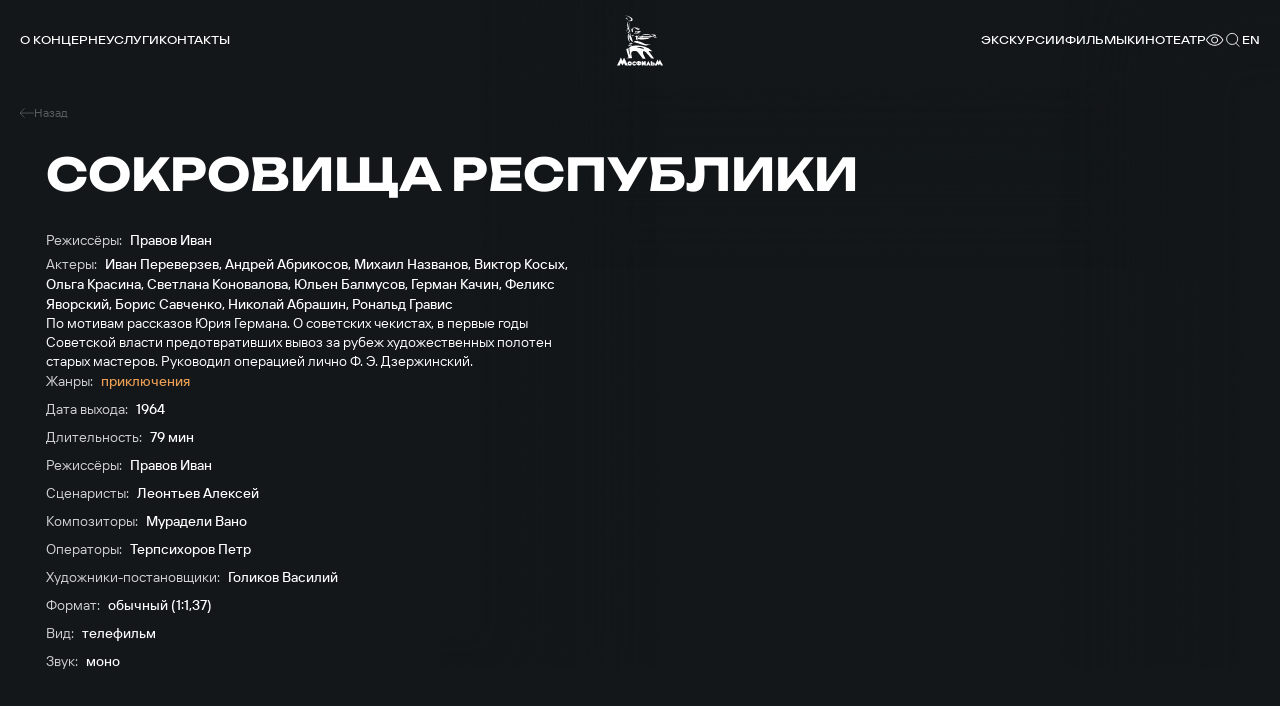

--- FILE ---
content_type: text/html; charset=UTF-8
request_url: https://www.mosfilm.ru/cinema/films/sokrovishcha-respubliki/
body_size: 15401
content:
<!doctype html>
<html lang="ru">
<head>
    
            <script src='https://cdnjs.cloudflare.com/ajax/libs/bowser/2.11.0/es5.js'></script>
            <script>
                try {
                    window.addEventListener('load', () => {
                        if (navigator.userAgent.indexOf('compatible') !== -1) {
                            document.documentElement.setAttribute('class', 'invalid-browser');
                        }
                        
                        var browser = bowser.getParser(window.navigator.userAgent);
                        
                        var isValidBrowser = browser.satisfies({
                            ie: '>11',
                            opera: '>=102',
                            chrome: '>=109',
                            edge: '>=116',
                            firefox: '>=117',
                            safari: '>=14.1',
                        })
                        
                        if (isValidBrowser === false) {
                            document.documentElement.setAttribute('class', 'invalid-browser');
                        }
                    })
                } catch (error) {
                    document.documentElement.setAttribute('class', 'invalid-browser');
                }
            </script>
            <meta http-equiv="Content-Type" content="text/html; charset=UTF-8" />
<meta name="keywords" content="смотреть фильмы онлайн, смотреть бесплатно, фильмы онлайн, фильмы Мосфильма, смотреть Мосфильм" />
<meta name="description" content="В онлайн-кинотеатре &quot;Мосфильма&quot; доступен бесплатный просмотр всех фильмов киностудии" />
<link href="/bitrix/cache/css/s1/main/template_ba811dec3685bce45aa8191bc23ee8a2/template_ba811dec3685bce45aa8191bc23ee8a2_v1.css?1751506329761957" type="text/css"  data-template-style="true" rel="stylesheet" />
<script defer="defer" src=></script>
<script defer="defer" src="https://smartcaptcha.yandexcloud.net/captcha.js?render=onload&amp;onload=onloadFunction" defer="defer"></script>
<script defer="defer" src=/local/templates/main/js/runtime.d1a82e64b778735b890a.js></script>
<script defer="defer" src=/local/templates/main/js/vendors.e5f635dadf27b2b8c083.js></script>
<script defer="defer" src=/local/templates/main/js/common.6d7b42fb6681d2ea404a.js></script>



<script type="text/javascript">var _ba = _ba || []; _ba.push(["aid", "bc5fb72b2d777f1124865300b08b9f9d"]); _ba.push(["host", "www.mosfilm.ru"]); (function() {var ba = document.createElement("script"); ba.type = "text/javascript"; ba.async = true;ba.src = (document.location.protocol == "https:" ? "https://" : "http://") + "bitrix.info/ba.js";var s = document.getElementsByTagName("script")[0];s.parentNode.insertBefore(ba, s);})();</script>


        <title>Сокровища республики</title>
    
            <!-- Yandex.Metrika counter -->
            <script type="text/javascript" >
                (function(m,e,t,r,i,k,a){m[i]=m[i]||function(){(m[i].a=m[i].a||[]).push(arguments)};
                m[i].l=1*new Date();
                for (var j = 0; j < document.scripts.length; j++) {
                    if (document.scripts[j].src === r) { 
                        return; 
                    }
                }
                k=e.createElement(t),a=e.getElementsByTagName(t)[0],k.async=1,k.src=r,a.parentNode.insertBefore(k,a)})
                (window, document, "script", "https://mc.yandex.ru/metrika/tag.js", "ym");
                ym(42395024, "init", {
                        clickmap:true,
                        trackLinks:true,
                        accurateTrackBounce:true,
                        webvisor:true,
                });
            </script>
            <noscript><div><img src="https://mc.yandex.ru/watch/42395024" style="position:absolute; left:-9999px;" alt="" /></div></noscript>
            <!-- /Yandex.Metrika counter -->
            <link rel="icon" href="/local/templates/main/favicon.ico" type="image/x-icon">
    <meta charset="UTF-8"/>
    <meta name="viewport" content="width=device-width,initial-scale=1"/>
</head>
<body data-barba="wrapper"
>
<header class="header"><nav class="header-nav header__nav"><div class="header-nav__item"><a href="/about/" class="menu header-nav__link">О концерне<svg focusable="false" class="header-nav__link-arrow"><use xlink:href="#arrow"></use></svg></a><div class="header-nav__item-sublinks header-nav__sublinks"><a href="/about/director/" class="t-4_m header-nav__link">Генеральный директор</a><a href="/about/history/" class="t-4_m header-nav__link">История</a><a href="/about/news/" class="t-4_m header-nav__link">Новости</a><a href="/about/press-service/" class="t-4_m header-nav__link">Пресс-служба</a><a href="/about/editorial/" class="t-4_m header-nav__link">Редакция</a><a href="/about/procurement/" class="t-4_m header-nav__link">Закупки</a><a href="/about/courses/" class="t-4_m header-nav__link">Курсы</a><a href="/about/career/" class="t-4_m header-nav__link">Вакансии</a></div></div><div class="header-nav__item"><a href="/services/" class="menu header-nav__link">Услуги</a></div><div class="header-nav__item"><a href="/contacts/" class="menu header-nav__link">Контакты</a></div></nav><button aria-label="меню" class="header__btn-menu"></button><a href="/" aria-label="логотип" class="header__logo"><svg focusable="false"><use xlink:href="#logo-new"></use></svg></a><div class="header__right"><nav class="header-nav header__nav-right"><div class="header-nav__item"><a href="/excursions/" class="menu header-nav__link">Экскурсии</a></div><div class="header-nav__item"><a href="/cinema/" class="menu header-nav__link">Фильмы</a></div><div class="header-nav__item"><a href="https://centerkino.mosfilm.ru/" target="_blank" class="menu header-nav__link">Кинотеатр</a></div></nav><div class="header__icons"><div class="header__themes header__icon" data-btn-modal="modalTheme"><svg focusable="false"><use xlink:href="#eye"></use></svg></div><div class="search header__search header__icon" data-component="search" data-btn-modal="modalSearch"><div class="search__icon"><svg focusable="false"><use xlink:href="#search"></use></svg></div></div><div class="lang menu header__lang header__icon" data-component="lang"><a href="#" data-locale="en" data-barba-prevent="data-barba-prevent" class="lang__link">en</a></div></div></div><div id="modalSearch" class="modal-search" data-init="data-init"><div class="modal-search__button" data-btn-hide="data-btn-hide"></div><div class="modal-search__wrapper"><form class="search-input" action="/search/" data-component-code="modalSearch"><div class="search-input__wrapper"><button type="submit" class="search-input__btn"><svg focusable="false"><use xlink:href="#search"></use></svg></button><input name="search" placeholder="Название фильма или имя актера" class="search-input__input" /><button type="button" disabled="disabled" class="search-input__clear"></button></div></form><div class="search-result modal-search__result"><div class="search-result__wrapper"><div class="search-result__error hide"><p class="t-4_m">Ничего не найдено</p><p class="t-4_m">Пожалуйста, измените текст</p></div></div></div></div></div><div id="modalTheme" class="modal-theme" data-init="data-init"><div class="modal-theme__button" data-btn-hide="data-btn-hide"></div><div class="modal-theme__wrapper"><div class="theme-panel modal-theme__panel" data-component="theme-panel"><div class="theme-panel__colors"><fieldset class="radio-group theme-panel__group" aria-labelledby="theme-color" data-theme-type="color"><div class="t-2_m radio-group__legend" id="theme-color">Цвет сайта</div><div class="radio-group__inputs"><div class="radio-group__input-wrapper"><label class="radio radio-group__input"><input type="radio" id="theme-color_standart" name="theme-color" value="standart" checked="" class="radio__input" /><span class="t-3 radio__label-text">Стандартный</span></label></div><div class="radio-group__input-wrapper"><label class="radio radio-group__input"><input type="radio" id="theme-color_contrast" name="theme-color" value="contrast" class="radio__input" /><span class="t-3 radio__label-text">Контрастный</span></label></div><div class="radio-group__input-wrapper"><label class="radio radio-group__input"><input type="radio" id="theme-color_inverse" name="theme-color" value="inverse" class="radio__input" /><span class="t-3 radio__label-text">Инверсия</span></label></div><div class="radio-group__input-wrapper"><label class="radio radio-group__input"><input type="radio" id="theme-color_blue" name="theme-color" value="blue" class="radio__input" /><span class="t-3 radio__label-text">Синий</span></label></div><div class="radio-group__input-wrapper"><label class="radio radio-group__input"><input type="radio" id="theme-color_brown" name="theme-color" value="brown" class="radio__input" /><span class="t-3 radio__label-text">Коричневый</span></label></div></div></fieldset></div><div class="theme-panel__typography"><fieldset class="radio-group theme-panel__group" aria-labelledby="theme-letter-spacing" data-theme-type="letterSpacing"><div class="t-2_m radio-group__legend" id="theme-letter-spacing">Расстояние между буквами</div><div class="radio-group__inputs"><div class="radio-group__input-wrapper"><label class="radio radio-group__input"><input type="radio" id="theme-letter-spacing_standart" name="theme-letter-spacing" value="standart" checked="" class="radio__input" /><span class="t-3 radio__label-text">Стандартное</span></label></div><div class="radio-group__input-wrapper"><label class="radio radio-group__input"><input type="radio" id="theme-letter-spacing_medium" name="theme-letter-spacing" value="medium" class="radio__input" /><span class="t-3 radio__label-text">Среднее</span></label></div><div class="radio-group__input-wrapper"><label class="radio radio-group__input"><input type="radio" id="theme-letter-spacing_stretch" name="theme-letter-spacing" value="stretch" class="radio__input" /><span class="t-3 radio__label-text">Большое</span></label></div></div></fieldset><fieldset class="radio-group theme-panel__group" aria-labelledby="theme-image-display" data-theme-type="imageDisplay"><div class="t-2_m radio-group__legend" id="theme-image-display">Изображения</div><div class="radio-group__inputs"><div class="radio-group__input-wrapper"><label class="radio radio-group__input"><input type="radio" id="theme-image-display_show" name="theme-image-display" value="show" checked="" class="radio__input" /><span class="t-3 radio__label-text">Показывать</span></label></div><div class="radio-group__input-wrapper"><label class="radio radio-group__input"><input type="radio" id="theme-image-display_hide" name="theme-image-display" value="hide" class="radio__input" /><span class="t-3 radio__label-text">Не показывать</span></label></div></div></fieldset><fieldset class="radio-group theme-panel__group" aria-labelledby="theme-font-family" data-theme-type="fontFamily"><div class="t-2_m radio-group__legend" id="theme-font-family">Шрифт</div><div class="radio-group__inputs"><div class="radio-group__input-wrapper"><label class="radio radio-group__input"><input type="radio" id="theme-font-family_sans-serif" name="theme-font-family" value="sans-serif" checked="" class="radio__input" /><span class="t-3 radio__label-text">Без засечек</span></label></div><div class="radio-group__input-wrapper"><label class="radio radio-group__input"><input type="radio" id="theme-letter-spacing_serif" name="theme-font-family" value="serif" class="radio__input" /><span class="t-3 radio__label-text">С засечками</span></label></div></div></fieldset><fieldset class="radio-group theme-panel__group" aria-labelledby="theme-font-size" data-theme-type="fontSize"><div class="t-2_m radio-group__legend" id="theme-font-size">Размер шрифта</div><div class="radio-group__inputs"><div class="radio-group__input-wrapper"><label class="radio radio-group__input"><input type="radio" id="theme-font-size_standart" name="theme-font-size" value="standart" checked="" class="radio__input" /><svg focusable="false" class="radio__label-icon"><use xlink:href="#letter-small"></use></svg></label></div><div class="radio-group__input-wrapper"><label class="radio radio-group__input"><input type="radio" id="theme-font-size_medium" name="theme-font-size" value="medium" class="radio__input" /><svg focusable="false" class="radio__label-icon"><use xlink:href="#letter-medium"></use></svg></label></div><div class="radio-group__input-wrapper"><label class="radio radio-group__input"><input type="radio" id="theme-font-size_big" name="theme-font-size" value="big" class="radio__input" /><svg focusable="false" class="radio__label-icon"><use xlink:href="#letter-big"></use></svg></label></div></div></fieldset></div><button class="t-3 theme-panel__reset-all-btn" data-id="reset-all"><svg focusable="false"><use xlink:href="#return-icon"></use></svg><span class="t-2_m">Обычная версия</span></button></div></div></div></header><div class="header-mark"></div><div class="sandwich"><div class="sandwich__bg"></div><div class="sandwich__items"><div class="sandwich__item"><a href="/about/" class="sandwich__link h-sandwich">О концерне</a><div class="sandwich__sublinks"><a href="/about/director/" class="sandwich__sublink t-1">Генеральный директор</a><a href="/about/history/" class="sandwich__sublink t-1">История</a><a href="/about/news/" class="sandwich__sublink t-1">Новости</a><a href="/about/press-service/" class="sandwich__sublink t-1">Пресс-служба</a><a href="/about/editorial/" class="sandwich__sublink t-1">Редакция</a><a href="/about/procurement/" class="sandwich__sublink t-1">Закупки</a><a href="/about/courses/" class="sandwich__sublink t-1">Курсы</a><a href="/about/career/" class="sandwich__sublink t-1">Вакансии</a></div></div><div class="sandwich__item"><a href="/services/" class="sandwich__link h-sandwich">Услуги</a></div><div class="sandwich__item"><a href="/contacts/" class="sandwich__link h-sandwich">Контакты</a></div><div class="sandwich__item"><a href="/excursions/" class="sandwich__link h-sandwich">Экскурсии</a></div><div class="sandwich__item"><a href="/cinema/" class="sandwich__link h-sandwich">Фильмы</a></div><div class="sandwich__item"><a href="https://centerkino.mosfilm.ru/" class="sandwich__link h-sandwich">Кинотеатр</a></div></div><div class="sandwich__bottom"><div class="t-2_m sandwich__theme" data-btn-modal="modalTheme"><svg focusable="false"><use xlink:href="#eye"></use></svg><span>Версия для слабовидящих</span></div></div></div><div class="preloader" data-component="preloader" style="--angle: 0deg;"><div class="preloader__background"><div class="preloader__rectangle"><div class="preloader__circle"><div class="preloader__countdown preloader-text">3</div></div></div></div></div><div class="layer-transition"></div><div class="content-wrapper
body-bg-dark side-bottom " data-barba="container" data-barba-namespace="common" data-page-namespace="cinema_films"
>
<div class="lead-movie" data-component="lead-movie"><div class="lead-movie__bg"><img class="lozad lead-movie__bg-shade _top" data-src="/frontend/src/assets/images/blocks/lead-movie/top-shade.png" alt=" " /><img class="lozad lead-movie__bg-shade _right" data-src="/frontend/src/assets/images/blocks/lead-movie/left-shade.png" alt=" " /><img class="lozad lead-movie__bg-shade _bottom" data-src="/frontend/src/assets/images/blocks/lead-movie/top-shade.png" alt=" " /><img class="lozad lead-movie__bg-shade _left" data-src="/frontend/src/assets/images/blocks/lead-movie/left-shade.png" alt=" " /><div class="lead-movie__bg-media"><img class="lozad" alt=" " /></div></div><div class="lead-movie__nav"><a href="/cinema/films/" class="lead-movie__nav-link t-5"><svg focusable="false" class="lead-movie__nav-icon"><use xlink:href="#arrow8"></use></svg><span>Назад</span></a></div><div class="lead-movie__left"><div class="lead-movie__cover " data-btn-modal="[]" data-anim="up-from-op"></div></div><div class="lead-movie__right"><div class="lead-movie__head" data-anim="up-from-op"><h1 class="lead-movie__title h-2">Сокровища республики</h1><div class="lead-movie__head-wrapper"><div class="lead-movie__items _members"><div class="lead-movie__item"><span class="lead-movie__item-title t-3">Режиссёры:</span><span class="lead-movie__item-list t-3_m"><span>Правов Иван</span></span></div><div class="lead-movie__item"><span class="lead-movie__item-title t-3">Актеры:</span><span class="lead-movie__item-list t-3_m"><span>Иван Переверзев</span>,
 <span>Андрей Абрикосов</span>,
 <span>Михаил Названов</span>,
 <span>Виктор Косых</span>,
 <span>Ольга Красина</span>,
 <span>Светлана Коновалова</span>,
 <span>Юльен Балмусов</span>,
 <span>Герман Качин</span>,
 <span>Феликс Яворский</span>,
 <span>Борис Савченко</span>,
 <span>Николай Абрашин</span>,
 <span>Рональд  Гравис</span></span></div></div></div></div><div class="lead-movie__details"><div class="lead-movie__descriptions t-3" data-anim="up-from-op" style="--delay-anim: 0.1s">По мотивам рассказов Юрия Германа. О советских чекистах, в первые годы Советской власти предотвративших вывоз за рубеж художественных полотен старых мастеров. Руководил операцией лично Ф. Э. Дзержинский.</div><div class="lead-movie__items" data-anim="up-from-op" style="--delay-anim: 0.2s"><div class="lead-movie__item"><span class="lead-movie__item-title t-3">Жанры:</span><span class="lead-movie__item-list t-3_m"><span class="orange">приключе­ния</span></span></div><div class="lead-movie__item"><span class="lead-movie__item-title t-3">Дата выхода:</span><span class="lead-movie__item-value t-3_m">1964</span></div><div class="lead-movie__item"><span class="lead-movie__item-title t-3">Длительность:</span><span class="lead-movie__item-value t-3_m">79 мин</span></div><div class="lead-movie__item"><span class="lead-movie__item-title t-3">Режиссёры:</span><span class="lead-movie__item-list t-3_m"><span>Правов Иван</span></span></div><div class="lead-movie__item"><span class="lead-movie__item-title t-3">Сценаристы:</span><span class="lead-movie__item-list t-3_m"><span>Леонтьев Алексей</span></span></div><div class="lead-movie__item"><span class="lead-movie__item-title t-3">Композиторы:</span><span class="lead-movie__item-list t-3_m"><span>Мурадели Вано</span></span></div><div class="lead-movie__item"><span class="lead-movie__item-title t-3">Операторы:</span><span class="lead-movie__item-list t-3_m"><span>Терпсихоров Петр</span></span></div><div class="lead-movie__item"><span class="lead-movie__item-title t-3">Художники-постановщики:</span><span class="lead-movie__item-list t-3_m"><span>Голиков Василий</span></span></div><div class="lead-movie__item"><span class="lead-movie__item-title t-3">Формат:</span><span class="lead-movie__item-value t-3_m">обычный (1:1,37)</span></div><div class="lead-movie__item"><span class="lead-movie__item-title t-3">Вид:</span><span class="lead-movie__item-value t-3_m">телефильм</span></div><div class="lead-movie__item"><span class="lead-movie__item-title t-3">Звук:</span><span class="lead-movie__item-value t-3_m">моно</span></div></div></div></div></div><section class="person-slider person-slider-dark" data-component="person-slider"><div class="person-slider__head"><div class="person-slider__navbar" data-anim="up-from-op"><h3 class="h-5 person-slider__subtitle">Актеры</h3><div class="person-slider__nav"><div class="slider-nav"><button class="person-slider__nav-item-prev slider-nav__item slider-nav__item-prev"><svg focusable="false"><use xlink:href="#arrow"></use></svg></button><button class="person-slider__nav-item-next slider-nav__item slider-nav__item-next"><svg focusable="false"><use xlink:href="#arrow"></use></svg></button></div><button class="button contrast person-slider__button" data-btn-modal="personSliderModal"><span class="button-text button__text">Все персоны</span></button></div></div></div><div class="person-slider__slider swiper" data-anim="up-from-op"><div class="swiper-wrapper"><a class="person-slider__slide swiper-slide" href="/cinema/persons/pereverzev-ivan-fedorovich/"><div class="person-slider__picture"><picture class="picture lozad"><source srcset="/upload/iblock/915/u0g9xi0lm6fqlq2jojov7epd42tvb23o/fff3f7ba5ff301769ae4f99278e3302e.jpg" media="(min-width: 120px)" /></picture></div><p class="t-3_m person-slider__text">Иван Переверзев</p><p class="t-4 person-slider__slide-description">Актёр</p></a><a class="person-slider__slide swiper-slide" href="/cinema/persons/abrikosov-andrey-lvovich/"><div class="person-slider__picture"><picture class="picture lozad"><source srcset="/upload/iblock/c34/kk4nf17bsaa0wd9cphwgigrld1t9mdlc/be91349a64418029f8b04bfdf0e47bea.JPG" media="(min-width: 120px)" /></picture></div><p class="t-3_m person-slider__text">Андрей Абрикосов</p><p class="t-4 person-slider__slide-description">Актёр</p></a><a class="person-slider__slide swiper-slide" href="/cinema/persons/nazvanov-mikhail-mikhaylovich/"><div class="person-slider__picture"><picture class="picture lozad"><source srcset="/upload/iblock/9c4/y2dtqg90bm6nuod4uuv2t3d4ghbclqkn/bf327576e9dc4d3525d369634ee583c7.jpg" media="(min-width: 120px)" /></picture></div><p class="t-3_m person-slider__text">Михаил Названов</p><p class="t-4 person-slider__slide-description">Актёр</p></a><a class="person-slider__slide swiper-slide" href="/cinema/persons/kosykh-viktor-ivanovich-/"><div class="person-slider__picture"><picture class="picture lozad"><source srcset="/upload/iblock/98c/szvr1atgr27muown5210lbeda3vd6s8r/ae3e8d3305417cffe151e4ef79e5095e.jpg" media="(min-width: 120px)" /></picture></div><p class="t-3_m person-slider__text">Виктор Косых</p><p class="t-4 person-slider__slide-description">Актёр</p></a><a class="person-slider__slide swiper-slide" href="/cinema/persons/krasina-olga-mikhaylovna/"><div class="person-slider__picture"><div class="letter-placeholder person-slider__letter"><span class="letter-placeholder__letter">О</span></div></div><p class="t-3_m person-slider__text">Ольга Красина</p><p class="t-4 person-slider__slide-description">Актёр</p></a><a class="person-slider__slide swiper-slide" href="/cinema/persons/konovalova-svetlana-sergeevna/"><div class="person-slider__picture"><div class="letter-placeholder person-slider__letter"><span class="letter-placeholder__letter">С</span></div></div><p class="t-3_m person-slider__text">Светлана Коновалова</p><p class="t-4 person-slider__slide-description">Актёр</p></a><a class="person-slider__slide swiper-slide" href="/cinema/persons/balmusov-yulen-sergeevich/"><div class="person-slider__picture"><picture class="picture lozad"><source srcset="/upload/iblock/f4d/3oeqbh3tyykskgz1g0u16epjyz8uu7yz/5dba01d13d3f31768de6acfb65ad4117.jpg" media="(min-width: 120px)" /></picture></div><p class="t-3_m person-slider__text">Юльен Балмусов</p><p class="t-4 person-slider__slide-description">Актёр</p></a><a class="person-slider__slide swiper-slide" href="/cinema/persons/kachin-german-nikolaevich/"><div class="person-slider__picture"><div class="letter-placeholder person-slider__letter"><span class="letter-placeholder__letter">Г</span></div></div><p class="t-3_m person-slider__text">Герман Качин</p><p class="t-4 person-slider__slide-description">Актёр</p></a><a class="person-slider__slide swiper-slide" href="/cinema/persons/yavorskiy-feliks-leonidovich/"><div class="person-slider__picture"><div class="letter-placeholder person-slider__letter"><span class="letter-placeholder__letter">Ф</span></div></div><p class="t-3_m person-slider__text">Феликс Яворский</p><p class="t-4 person-slider__slide-description">Актёр</p></a><a class="person-slider__slide swiper-slide" href="/cinema/persons/savchenko-boris-ivanovich/"><div class="person-slider__picture"><div class="letter-placeholder person-slider__letter"><span class="letter-placeholder__letter">Б</span></div></div><p class="t-3_m person-slider__text">Борис Савченко</p><p class="t-4 person-slider__slide-description">Актёр</p></a><a class="person-slider__slide swiper-slide" href="/cinema/persons/abrashin-nikolay-sergeevich/"><div class="person-slider__picture"><picture class="picture lozad"><source srcset="/upload/iblock/4d7/lux2epexayf0rb30w270joyhrxji18jf/10c8a1912cce45d1c28bc33f617dbc49.jpg" media="(min-width: 120px)" /></picture></div><p class="t-3_m person-slider__text">Николай Абрашин</p><p class="t-4 person-slider__slide-description">Актёр</p></a><a class="person-slider__slide swiper-slide" href="/cinema/persons/gravis-ronald-aleksandrovich/"><div class="person-slider__picture"><div class="letter-placeholder person-slider__letter"><span class="letter-placeholder__letter">Р</span></div></div><p class="t-3_m person-slider__text">Рональд  Гравис</p><p class="t-4 person-slider__slide-description">Актёр</p></a></div></div><button class="button contrast person-slider__mobile-button" data-btn-modal="personSliderModal"><span class="button-text button__text">Все персоны</span></button><div class="modal person-slider__modal" data-component="modal" data-init="data-init" id="personSliderModal"><div class="modal__wrapper"><div class="modal__inner"><div class="modal__button" data-btn-hide="data-btn-hide"></div><div class="text-columns-2"><div class="text-columns-2__wrapper"><div class="text-columns-2__title h-5">Актеры и съемочная группа</div><div class="text-columns-2__columns"><div class="text-columns-2__column"><div class="column-list text-columns-2__list" data-component="column-list"><div class="column-list__title t-1_m">В ролях:</div><div class="column-list__items "><a class="column-list__item t-3" href="/cinema/persons/pereverzev-ivan-fedorovich/">Иван Переверзев</a><a class="column-list__item t-3" href="/cinema/persons/abrikosov-andrey-lvovich/">Андрей Абрикосов</a><a class="column-list__item t-3" href="/cinema/persons/nazvanov-mikhail-mikhaylovich/">Михаил Названов</a><a class="column-list__item t-3" href="/cinema/persons/kosykh-viktor-ivanovich-/">Виктор Косых</a><a class="column-list__item t-3" href="/cinema/persons/krasina-olga-mikhaylovna/">Ольга Красина</a><a class="column-list__item t-3" href="/cinema/persons/konovalova-svetlana-sergeevna/">Светлана Коновалова</a><a class="column-list__item t-3" href="/cinema/persons/balmusov-yulen-sergeevich/">Юльен Балмусов</a><a class="column-list__item t-3" href="/cinema/persons/kachin-german-nikolaevich/">Герман Качин</a><a class="column-list__item t-3" href="/cinema/persons/yavorskiy-feliks-leonidovich/">Феликс Яворский</a><a class="column-list__item t-3" href="/cinema/persons/savchenko-boris-ivanovich/">Борис Савченко</a><a class="column-list__item t-3" href="/cinema/persons/abrashin-nikolay-sergeevich/">Николай Абрашин</a><a class="column-list__item t-3" href="/cinema/persons/gravis-ronald-aleksandrovich/">Рональд  Гравис</a></div></div></div><div class="text-columns-2__column"><div class="column-list text-columns-2__list" data-component="column-list"><div class="column-list__title t-1_m">Режиссеры:</div><div class="column-list__items "><a class="column-list__item t-3" href="/cinema/persons/pravov-ivan-konstantinovich/">Правов Иван</a></div></div></div><div class="text-columns-2__column"><div class="column-list text-columns-2__list" data-component="column-list"><div class="column-list__title t-1_m">Сценаристы:</div><div class="column-list__items "><a class="column-list__item t-3" href="/cinema/persons/leontev-aleksey-nikolaevich/">Леонтьев Алексей</a></div></div></div><div class="text-columns-2__column"><div class="column-list text-columns-2__list" data-component="column-list"><div class="column-list__title t-1_m">Композиторы:</div><div class="column-list__items "><a class="column-list__item t-3" href="/cinema/persons/muradeli-vano-ilich/">Мурадели Вано</a></div></div><div class="column-list text-columns-2__list" data-component="column-list"><div class="column-list__title t-1_m">Операторы:</div><div class="column-list__items "><a class="column-list__item t-3" href="/cinema/persons/terpsikhorov-petr-nikolaevich/">Терпсихоров Петр</a></div></div><div class="column-list text-columns-2__list" data-component="column-list"><div class="column-list__title t-1_m">Художники-постановщики:</div><div class="column-list__items "><a class="column-list__item t-3" href="/cinema/persons/golikov-vasiliy-vasilevich/">Голиков Василий</a></div></div></div></div></div></div></div></div></div></section><div class="films-slider" data-component="films-slider"><div class="films-slider__head" data-anim="up-from-op"><h2 class="films-slider__title h-5">Похожие</h2><div class="films-slider__nav slider-nav"><button class="films-slider__nav-item-prev slider-nav__item slider-nav__item-prev"><svg focusable="false"><use xlink:href="#arrow"></use></svg></button><button class="films-slider__nav-item-next slider-nav__item slider-nav__item-next"><svg focusable="false"><use xlink:href="#arrow"></use></svg></button></div></div><div class="films-slider__slider swiper" data-anim="up-from-op"><div class="swiper-wrapper"><a href="/cinema/films/o-druzyakh-tovarishchakh/" class="card-shiny films-slider__card-small swiper-slide" data-component="card-shiny"><div class="card-shiny__cover"><div class="letter-placeholder _film card-shiny__letter"><span class="letter-placeholder__letter">О</span><span class="letter-placeholder__title t-1_m">О друзьях-товарищах</span></div></div><div class="card-shiny__title t-2_m">О друзьях-товарищах</div><div class="card-shiny__bottom t-5"><span>1970</span><span>приключе&shy;ния</span></div></a><a href="/cinema/films/mayor-vikhr/" class="card-shiny films-slider__card-small swiper-slide" data-component="card-shiny"><div class="card-shiny__cover"><img class="lozad" data-src="/upload/iblock/95c/wi14y9kemnwxq1x3hla6kf34zo1zbmun/mai_or-vikhr-poster.jpg" alt=" " /></div><div class="card-shiny__title t-2_m">Майор Вихрь</div><div class="card-shiny__bottom t-5"><span>1967</span><span>приключе&shy;ния</span></div></a><a href="/cinema/films/krylya-2/" class="card-shiny films-slider__card-small swiper-slide" data-component="card-shiny"><div class="card-shiny__cover"><div class="letter-placeholder _film card-shiny__letter"><span class="letter-placeholder__letter">К</span><span class="letter-placeholder__title t-1_m">Крылья (спектакль)</span></div></div><div class="card-shiny__title t-2_m">Крылья (спектакль)</div><div class="card-shiny__bottom t-5"><span>1956</span><span>приключе&shy;ния</span></div></a><a href="/cinema/films/gardemariny-vpered/" class="card-shiny films-slider__card-small swiper-slide" data-component="card-shiny"><div class="card-shiny__cover"><img class="lozad" data-src="/upload/iblock/f03/cdftyaflrtjsit9khhwgi2qfgx74lqe8/467a5db5545b5086637c8502528e8f3d.jpg" alt=" " /></div><div class="card-shiny__title t-2_m">Гардемарины, вперед!</div><div class="card-shiny__bottom t-5"><span>1987</span><span>приключе&shy;ния</span></div></a><a href="/cinema/films/do-svidaniya-malchiki/" class="card-shiny films-slider__card-small swiper-slide" data-component="card-shiny"><div class="card-shiny__cover"><img class="lozad" data-src="/upload/iblock/e17/fmes54hvqez5m2jdehxhfjv9s0ou79re/0b5c09fa4b117a4e9865c2fd8d5aed58.jpg" alt=" " /></div><div class="card-shiny__title t-2_m">До свидания, мальчики</div><div class="card-shiny__bottom t-5"><span>1964</span><span>драма</span></div></a><a href="/cinema/films/o-bednom-gusare-zamolvite-slovo/" class="card-shiny films-slider__card-small swiper-slide" data-component="card-shiny"><div class="card-shiny__cover"><img class="lozad" data-src="/upload/iblock/a60/xnbnbyalunzgpcc74l6mx4l64v1j53dq/72571582677f2120e6c3f2e28b6f917f.jpg" alt=" " /></div><div class="card-shiny__title t-2_m">О бедном гусаре замолвите слово</div><div class="card-shiny__bottom t-5"><span>1980</span><span>комедия</span></div></a><a href="/cinema/films/opasnyy-povorot/" class="card-shiny films-slider__card-small swiper-slide" data-component="card-shiny"><div class="card-shiny__cover"><div class="letter-placeholder _film card-shiny__letter"><span class="letter-placeholder__letter">О</span><span class="letter-placeholder__title t-1_m">Опасный поворот</span></div></div><div class="card-shiny__title t-2_m">Опасный поворот</div><div class="card-shiny__bottom t-5"><span>1972</span><span>детектив</span></div></a><a href="/cinema/films/pervaya-lyubov/" class="card-shiny films-slider__card-small swiper-slide" data-component="card-shiny"><div class="card-shiny__cover"><img class="lozad" data-src="/upload/iblock/9d7/g3d0bk251zx3iz1isgon0vnx524c5nuy/fa53e54e9e80e398d4ca16e057d0f796.jpg" alt=" " /></div><div class="card-shiny__title t-2_m">Первая любовь</div><div class="card-shiny__bottom t-5"><span>1968</span><span>мелодрама</span></div></a><a href="/cinema/films/pokhishchenie/" class="card-shiny films-slider__card-small swiper-slide" data-component="card-shiny"><div class="card-shiny__cover"><img class="lozad" data-src="/upload/iblock/9db/1ep6jzkgz8rvayfeods188grtj8mtwum/9e3835c47b4dd272a699bd159b37ff56.jpg" alt=" " /></div><div class="card-shiny__title t-2_m">Похищение</div><div class="card-shiny__bottom t-5"><span>1984</span><span>приключе&shy;ния</span></div></a><a href="/cinema/films/predsedatel/" class="card-shiny films-slider__card-small swiper-slide" data-component="card-shiny"><div class="card-shiny__cover"><img class="lozad" data-src="/upload/iblock/d04/7vzbz9maan7q8bcippq94uxwehwevyco/91f96146f98c2ded10fdbb24030f6a9d.jpg" alt=" " /></div><div class="card-shiny__title t-2_m">Председатель</div><div class="card-shiny__bottom t-5"><span>1964</span><span>драма</span></div></a><a href="/cinema/films/skazka-o-poteryannom-vremeni/" class="card-shiny films-slider__card-small swiper-slide" data-component="card-shiny"><div class="card-shiny__cover"><img class="lozad" data-src="/upload/iblock/3a2/xh8zylsu1tt6gg9kf394tp1y0zcz0b39/1920x_10_.jpg" alt=" " /></div><div class="card-shiny__title t-2_m">Сказка о потерянном времени</div><div class="card-shiny__bottom t-5"><span>1964</span><span>фильм-сказка</span></div></a><a href="/cinema/films/sovsem-propashchiy/" class="card-shiny films-slider__card-small swiper-slide" data-component="card-shiny"><div class="card-shiny__cover"><img class="lozad" data-src="/upload/iblock/8c9/fw4kg90tygbkz78gbst2r4l5fkh7kzm6/f18d37f14edf20d4dca012a01841a73a.jpg" alt=" " /></div><div class="card-shiny__title t-2_m">Совсем пропащий</div><div class="card-shiny__bottom t-5"><span>1973</span><span>приключе&shy;ния</span></div></a><a href="/cinema/films/dobro-pozhalovat-ili-postoronnim-vkhod-vospreshchen/" class="card-shiny films-slider__card-small swiper-slide" data-component="card-shiny"><div class="card-shiny__cover"><img class="lozad" data-src="/upload/iblock/553/0ar8bynb8xd6vhspvfd06u8reetmyzvt/76b41fd8f8351155931014bf530ab405.jpg" alt=" " /></div><div class="card-shiny__title t-2_m">Добро пожаловать, или Посторонним вход воспрещен</div><div class="card-shiny__bottom t-5"><span>1964</span><span>комедия</span></div></a><a href="/cinema/films/novye-priklyucheniya-neulovimykh/" class="card-shiny films-slider__card-small swiper-slide" data-component="card-shiny"><div class="card-shiny__cover"><img class="lozad" data-src="/upload/iblock/92a/mgva87y5ua7j4x32bprvc2stk22gm7it/1920x-_64_.jpg" alt=" " /></div><div class="card-shiny__title t-2_m">Новые приключения неуловимых</div><div class="card-shiny__bottom t-5"><span>1968</span><span>приключе&shy;ния</span></div></a><a href="/cinema/films/i-vechnyy-boy-iz-zhizni-aleksandra-bloka/" class="card-shiny films-slider__card-small swiper-slide" data-component="card-shiny"><div class="card-shiny__cover"><div class="letter-placeholder _film card-shiny__letter"><span class="letter-placeholder__letter">И</span><span class="letter-placeholder__title t-1_m">И вечный бой... Из жизни Александра Блока</span></div></div><div class="card-shiny__title t-2_m">И вечный бой... Из жизни Александра Блока</div><div class="card-shiny__bottom t-5"><span>1980</span><span>биографический</span></div></a><a href="/cinema/films/ostrov-koldun/" class="card-shiny films-slider__card-small swiper-slide" data-component="card-shiny"><div class="card-shiny__cover"><img class="lozad" data-src="/upload/iblock/1d0/zozigu049xp3ozy69dbwf91l36qoorn3/443ae0a6170a7b19c7cd366cecc4ac9f.jpg" alt=" " /></div><div class="card-shiny__title t-2_m">Остров Колдун</div><div class="card-shiny__bottom t-5"><span>1964</span><span>драма</span></div></a><a href="/cinema/films/nam-zdes-zhit/" class="card-shiny films-slider__card-small swiper-slide" data-component="card-shiny"><div class="card-shiny__cover"><div class="letter-placeholder _film card-shiny__letter"><span class="letter-placeholder__letter">Н</span><span class="letter-placeholder__title t-1_m">Нам здесь жить</span></div></div><div class="card-shiny__title t-2_m">Нам здесь жить</div><div class="card-shiny__bottom t-5"><span>1982</span><span>драма</span></div></a><a href="/cinema/films/irakliy-andronikov-rasskazyvaet/" class="card-shiny films-slider__card-small swiper-slide" data-component="card-shiny"><div class="card-shiny__cover"><div class="letter-placeholder _film card-shiny__letter"><span class="letter-placeholder__letter">И</span><span class="letter-placeholder__title t-1_m">Ираклий Андроников рассказывает</span></div></div><div class="card-shiny__title t-2_m">Ираклий Андроников рассказывает</div><div class="card-shiny__bottom t-5"><span>1963</span><span>биографический</span></div></a><a href="/cinema/films/priletal-marsianin-v-osennyuyu-noch/" class="card-shiny films-slider__card-small swiper-slide" data-component="card-shiny"><div class="card-shiny__cover"><img class="lozad" data-src="/upload/iblock/a68/s5o8btpf1ox7jxrfubufwe5zi9o84ooc/7084608efa38f4820a120e92bf63c2e5.jpg" alt=" " /></div><div class="card-shiny__title t-2_m">Прилетал марсианин в осеннюю ночь</div><div class="card-shiny__bottom t-5"><span>1979</span><span>приключе&shy;ния</span></div></a><a href="/cinema/films/telegramma-1971/" class="card-shiny films-slider__card-small swiper-slide" data-component="card-shiny"><div class="card-shiny__cover"><img class="lozad" data-src="/upload/iblock/f7a/a86ca44vboe6wnfvxa8fxndm08196pcw/316f23cc9c18ca1eac901b35248e3f49.jpg" alt=" " /></div><div class="card-shiny__title t-2_m">Телеграмма (1971)</div><div class="card-shiny__bottom t-5"><span>1971</span><span>приключе&shy;ния</span></div></a></div></div></div><div class="films-slider" data-component="films-slider"><div class="films-slider__head" data-anim="up-from-op"><h2 class="films-slider__title h-5">От режиссёра</h2><div class="films-slider__nav slider-nav"><button class="films-slider__nav-item-prev slider-nav__item slider-nav__item-prev"><svg focusable="false"><use xlink:href="#arrow"></use></svg></button><button class="films-slider__nav-item-next slider-nav__item slider-nav__item-next"><svg focusable="false"><use xlink:href="#arrow"></use></svg></button></div></div><div class="films-slider__slider swiper" data-anim="up-from-op"><div class="swiper-wrapper"><a href="/cinema/films/posledniy-attraktsion-agitfurgon/" class="card-shiny films-slider__card-small swiper-slide" data-component="card-shiny"><div class="card-shiny__cover"><img class="lozad" data-src="/upload/iblock/b3e/7mw47sfzb6488mnckhasze1x738oz6p3/1920x-_31_.webp" alt=" " /></div><div class="card-shiny__title t-2_m">Последний аттракцион (Агитфургон)</div><div class="card-shiny__bottom t-5"><span>1929</span><span>драма</span></div></a><a href="/cinema/films/stepan-razin/" class="card-shiny films-slider__card-small swiper-slide" data-component="card-shiny"><div class="card-shiny__cover"><img class="lozad" data-src="/upload/iblock/cf5/44dsljq05begjo8crwmcnuqhalzex9rm/6591dc98d88ff56b9f5a97b6124d7102.jpg" alt=" " /></div><div class="card-shiny__title t-2_m">Степан Разин</div><div class="card-shiny__bottom t-5"><span>1939</span><span>драма</span></div></a><a href="/cinema/films/odna-radost/" class="card-shiny films-slider__card-small swiper-slide" data-component="card-shiny"><div class="card-shiny__cover"><img class="lozad" data-src="/upload/iblock/e66/qxe170dpamuogplaroe32s0andx846xc/0590f97c4e7ec61048c50e0af12788d5.jpg" alt=" " /></div><div class="card-shiny__title t-2_m">Одна радость</div><div class="card-shiny__bottom t-5"><span>1933</span><span>драма</span></div></a><a href="/cinema/films/baby-ryazanskie/" class="card-shiny films-slider__card-small swiper-slide" data-component="card-shiny"><div class="card-shiny__cover"><img class="lozad" data-src="/upload/iblock/b6a/3ef0lf38ymzz763wyjs7q1sbewx2ommv/fba81a752961446acc8193ab2ff9f4ee.jpg" alt=" " /></div><div class="card-shiny__title t-2_m">Бабы рязанские</div><div class="card-shiny__bottom t-5"><span>1927</span><span>драма</span></div></a><a href="/cinema/films/paren-iz-taygi/" class="card-shiny films-slider__card-small swiper-slide" data-component="card-shiny"><div class="card-shiny__cover"><img class="lozad" data-src="/upload/iblock/519/94zp4w9kqo4rsdig6m3k39p4z1xtky7p/75f85d03a85d74f1bd8c410fc906b7fc.jpg" alt=" " /></div><div class="card-shiny__title t-2_m">Парень из тайги</div><div class="card-shiny__bottom t-5"><span>1941</span><span>драма</span></div></a><a href="/cinema/films/tikhiy-don/" class="card-shiny films-slider__card-small swiper-slide" data-component="card-shiny"><div class="card-shiny__cover"><img class="lozad" data-src="/upload/iblock/8dd/lbu1c66jr0k1pr0jfevm2vlds0qvzkgo/e8b1f170812ead79d0826fae030d42a7.jpg" alt=" " /></div><div class="card-shiny__title t-2_m">Тихий Дон</div><div class="card-shiny__bottom t-5"><span>1930</span><span>драма</span></div></a><a href="/cinema/films/tsepnaya-reaktsiya/" class="card-shiny films-slider__card-small swiper-slide" data-component="card-shiny"><div class="card-shiny__cover"><img class="lozad" data-src="/upload/iblock/906/dnfhtizkqkbocw557lrk6cgttpcehg24/07bd046a9217cf154130a034c25c1983-_1_.jpeg" alt=" " /></div><div class="card-shiny__title t-2_m">Цепная реакция</div><div class="card-shiny__bottom t-5"><span>1962</span><span>комедия</span></div></a><a href="/cinema/films/vrazhi-tropy/" class="card-shiny films-slider__card-small swiper-slide" data-component="card-shiny"><div class="card-shiny__cover"><div class="letter-placeholder _film card-shiny__letter"><span class="letter-placeholder__letter">В</span><span class="letter-placeholder__title t-1_m">Вражьи тропы</span></div></div><div class="card-shiny__title t-2_m">Вражьи тропы</div><div class="card-shiny__bottom t-5"><span>1935</span><span>драма</span></div></a><a href="/cinema/films/anya-tayna-ani-gay/" class="card-shiny films-slider__card-small swiper-slide" data-component="card-shiny"><div class="card-shiny__cover"><div class="letter-placeholder _film card-shiny__letter"><span class="letter-placeholder__letter">А</span><span class="letter-placeholder__title t-1_m">Аня  ( Тайна Ани Гай)</span></div></div><div class="card-shiny__title t-2_m">Аня  ( Тайна Ани Гай)</div><div class="card-shiny__bottom t-5"><span>1927</span><span>драма, приключе&shy;ния</span></div></a><a href="/cinema/films/svetlyy-gorod-krasnyy-platok-sluchay-s-pismom/" class="card-shiny films-slider__card-small swiper-slide" data-component="card-shiny"><div class="card-shiny__cover"><div class="letter-placeholder _film card-shiny__letter"><span class="letter-placeholder__letter">С</span><span class="letter-placeholder__title t-1_m">Светлый город (Красный платок, Случай с письмом)</span></div></div><div class="card-shiny__title t-2_m">Светлый город (Красный платок, Случай с письмом)</div><div class="card-shiny__bottom t-5"><span>1928</span><span>драма</span></div></a></div></div></div> 
</div>
<footer class="footer"><div class="footer__container"><a href="/" aria-label="логотип" class="logo footer__logo" data-component="logo"><svg focusable="false"><use xlink:href="#logo"></use></svg></a><nav class="footer__nav footer__top-nav t-4"><a href="/about/" class="footer__link">О концерне</a><a href="/about/history/" class="footer__link">История</a><a href="/about/news/" class="footer__link">Новости</a><a href="/about/press-service/" class="footer__link">Пресс-служба</a><a href="/contacts/" class="footer__link">Контакты</a></nav><nav class="footer__nav footer__bottom-nav t-4"><a href="/services/" class="footer__link">Услуги</a><a href="/excursions/" class="footer__link">Экскурсии</a><a href="/cinema/" class="footer__link">Фильмы</a><a href="https://centerkino.mosfilm.ru/" target="_blank" class="footer__link">Кинотеатр</a><a href="https://hotel-mosfilm.ru/" target="_blank" class="footer__link">Гостиница</a></nav><div class="footer__content t-4"><span>Киноконцерн «Мосфильм»</span><span>Адрес: 119991, Россия, Москва, ул. Мосфильмовская д.1</span></div><div class="footer__copyright"><div class="footer__copyright-links"><a href="/user-agreement/" class="t-5 footer__link">Условия использования</a><a href="/privacy/" class="t-5 footer__link">Политика конфиденциальности</a><a href="/anti-corruption/" class="t-5 footer__link">Противодействие коррупции</a></div></div></div><div class="footer__bottom"><div class="footer__socials"><a href="https://vk.com/mosfilm_official" target="_blank" aria-label="соц сети" class="footer__socials-link"><svg focusable="false"><use xlink:href="#vk"></use></svg></a><a href="https://www.youtube.com/user/mosfilm" target="_blank" aria-label="соц сети" class="footer__socials-link"><svg focusable="false"><use xlink:href="#youtube"></use></svg></a><a href="https://ok.ru/profile/595069262129" target="_blank" aria-label="соц сети" class="footer__socials-link"><svg focusable="false"><use xlink:href="#ok"></use></svg></a><a href="https://t.me/mosfilm_official" target="_blank" aria-label="соц сети" class="footer__socials-link"><svg focusable="false"><use xlink:href="#telegram"></use></svg></a><a href="https://dzen.ru/mosfilm" target="_blank" aria-label="соц сети" class="footer__socials-link"><svg focusable="false"><use xlink:href="#dzen"></use></svg></a></div><div class="footer__copyright-text t-5">ФГУП &laquo;Киноконцерн &laquo;Мосфильм&raquo; &copy;&nbsp;2026 Все права защищены</div><div class="footer__only"><a class="copyright-only" href="https://only.digital/" target="_blank" rel="noreferrer" aria-label="Made By Only"><svg width="113" height="19" viewBox="0 0 113 19" xmlns="http://www.w3.org/2000/svg">
    <path d="M109.622 14.6632H113V11.6391H109.622V14.6632ZM100.642 14.6632L98.1223 5.52039L101.388 5.52039L103.068 12.1138H103.628L105.494 5.52039H108.76L105.027 18.0039H101.762L102.788 14.6632L100.642 14.6632ZM92.7999 14.6632H98.1187V12.2896H95.9725V2.35555L92.7999 2.35555V14.6632ZM84.3084 14.6632H81.1358V5.52039H84.3084L84.3084 6.75116H84.495C84.495 6.75116 85.3349 5.25665 87.3877 5.25665C89.6272 5.25665 91.0269 6.57533 91.0269 9.03687V14.6632H87.8543V9.47643C87.8543 8.42149 87.2011 7.8061 86.1747 7.8061C85.1482 7.8061 84.3084 8.59731 84.3084 9.82808V14.6632ZM72.2784 15.0149C67.986 15.0149 65 12.0259 65 8.5094C65 4.99292 67.986 2.00391 72.2784 2.00391C76.5708 2.00391 79.5568 4.99292 79.5568 8.5094C79.5568 12.0259 76.5708 15.0149 72.2784 15.0149ZM72.2784 4.99292C70.1322 4.99292 68.6392 6.39951 68.6392 8.5094C68.6392 10.6193 70.1322 12.0259 72.2784 12.0259C74.4246 12.0259 75.9176 10.6193 75.9176 8.5094C75.9176 6.39951 74.4246 4.99292 72.2784 4.99292Z"/>
    <path d="M2.16302 2.62719H3.62418L7.3513 11.902L11.0706 2.62719H12.5396L7.91389 14.0039H6.77309L2.16302 2.62719ZM1.68639 2.62719H2.97565L3.18662 9.56574V14.0039H1.68639V2.62719ZM11.7191 2.62719H13.0084V14.0039H11.5082V9.56574L11.7191 2.62719ZM20.4236 12.5584V8.20616C20.4236 7.87278 20.3559 7.58367 20.2204 7.33884C20.0902 7.0888 19.8923 6.89607 19.6266 6.76063C19.3609 6.62519 19.0327 6.55747 18.6421 6.55747C18.2774 6.55747 17.9571 6.61998 17.681 6.745C17.4101 6.87002 17.1965 7.03411 17.0403 7.23726C16.8892 7.44042 16.8137 7.6592 16.8137 7.89361H15.3681C15.3681 7.59148 15.4463 7.29196 15.6025 6.99504C15.7588 6.69812 15.9828 6.42985 16.2745 6.19023C16.5714 5.9454 16.9257 5.75267 17.3372 5.61202C17.7539 5.46616 18.2175 5.39324 18.728 5.39324C19.3427 5.39324 19.8844 5.49742 20.3533 5.70578C20.8273 5.91415 21.1971 6.2293 21.4628 6.65124C21.7337 7.06797 21.8691 7.59148 21.8691 8.22179V12.1599C21.8691 12.4412 21.8926 12.7407 21.9394 13.0585C21.9915 13.3762 22.0671 13.6497 22.166 13.8789V14.0039H20.658C20.5851 13.8372 20.5278 13.6158 20.4861 13.3397C20.4444 13.0585 20.4236 12.798 20.4236 12.5584ZM20.6736 8.87814L20.6892 9.89391H19.2281C18.8166 9.89391 18.4493 9.92777 18.1264 9.99549C17.8034 10.058 17.5325 10.1544 17.3137 10.2846C17.095 10.4148 16.9283 10.5789 16.8137 10.7769C16.6991 10.9696 16.6418 11.1962 16.6418 11.4566C16.6418 11.7223 16.7017 11.9645 16.8215 12.1833C16.9413 12.4021 17.121 12.5766 17.3606 12.7068C17.6055 12.8319 17.905 12.8944 18.2592 12.8944C18.702 12.8944 19.0927 12.8006 19.4312 12.6131C19.7698 12.4255 20.0381 12.1963 20.2361 11.9255C20.4392 11.6546 20.5486 11.3915 20.5642 11.1363L21.1815 11.8317C21.145 12.0505 21.0461 12.2927 20.8846 12.5584C20.7231 12.824 20.5069 13.0793 20.2361 13.3241C19.9704 13.5637 19.6526 13.7643 19.2828 13.9258C18.9181 14.082 18.5066 14.1602 18.0482 14.1602C17.4752 14.1602 16.9725 14.0482 16.5402 13.8242C16.113 13.6002 15.7797 13.3007 15.54 12.9256C15.3056 12.5454 15.1884 12.1208 15.1884 11.652C15.1884 11.1988 15.277 10.8003 15.4541 10.4565C15.6312 10.1075 15.8864 9.81838 16.2198 9.58918C16.5532 9.35477 16.9543 9.17766 17.4231 9.05785C17.892 8.93804 18.4155 8.87814 18.9937 8.87814H20.6736ZM29.4718 12.363V2.0021H30.9252V14.0039H29.5968L29.4718 12.363ZM23.7835 9.87047V9.70638C23.7835 9.06045 23.8616 8.47443 24.0179 7.94831C24.1794 7.41698 24.406 6.96118 24.6977 6.58091C24.9946 6.20065 25.3462 5.90894 25.7525 5.70578C26.164 5.49742 26.6224 5.39324 27.1277 5.39324C27.659 5.39324 28.1227 5.487 28.5186 5.67453C28.9197 5.85685 29.2582 6.12512 29.5343 6.47934C29.8156 6.82835 30.037 7.25029 30.1985 7.74515C30.36 8.24002 30.472 8.8 30.5345 9.42509V10.144C30.4772 10.7638 30.3652 11.3212 30.1985 11.8161C30.037 12.3109 29.8156 12.7329 29.5343 13.0819C29.2582 13.4309 28.9197 13.6992 28.5186 13.8867C28.1174 14.069 27.6486 14.1602 27.1121 14.1602C26.6172 14.1602 26.164 14.0534 25.7525 13.8398C25.3462 13.6262 24.9946 13.3267 24.6977 12.9412C24.406 12.5558 24.1794 12.1026 24.0179 11.5817C23.8616 11.0555 23.7835 10.4851 23.7835 9.87047ZM25.2368 9.70638V9.87047C25.2368 10.2924 25.2785 10.6883 25.3618 11.0582C25.4504 11.428 25.5858 11.7536 25.7681 12.0349C25.9505 12.3162 26.1823 12.5375 26.4636 12.699C26.7448 12.8553 27.0808 12.9334 27.4715 12.9334C27.9508 12.9334 28.344 12.8319 28.6514 12.6287C28.9639 12.4255 29.214 12.1573 29.4015 11.8239C29.589 11.4905 29.7349 11.1285 29.8391 10.7378V8.85469C29.7766 8.56819 29.6854 8.29211 29.5656 8.02644C29.451 7.75557 29.2999 7.51595 29.1124 7.30759C28.9301 7.09401 28.7035 6.92472 28.4326 6.7997C28.1669 6.67468 27.8518 6.61217 27.4871 6.61217C27.0913 6.61217 26.7501 6.69552 26.4636 6.86221C26.1823 7.02369 25.9505 7.24768 25.7681 7.53418C25.5858 7.81548 25.4504 8.14365 25.3618 8.51871C25.2785 8.88855 25.2368 9.28445 25.2368 9.70638ZM36.6838 14.1602C36.0952 14.1602 35.5613 14.0612 35.082 13.8633C34.608 13.6601 34.1991 13.3762 33.8553 13.0116C33.5167 12.6469 33.2562 12.2146 33.0739 11.7145C32.8916 11.2144 32.8004 10.6675 32.8004 10.0736V9.74545C32.8004 9.05785 32.902 8.44578 33.1052 7.90924C33.3083 7.36749 33.5844 6.90909 33.9334 6.53403C34.2824 6.15898 34.6783 5.87508 35.1211 5.68234C35.5639 5.4896 36.0223 5.39324 36.4963 5.39324C37.1006 5.39324 37.6215 5.49742 38.0591 5.70578C38.5018 5.91415 38.8639 6.20586 39.1452 6.58091C39.4264 6.95076 39.6348 7.38833 39.7702 7.89361C39.9057 8.39369 39.9734 8.94064 39.9734 9.53448V10.183H33.66V9.00315H38.5279V8.89376C38.507 8.51871 38.4289 8.15407 38.2935 7.79985C38.1632 7.44563 37.9549 7.15392 37.6684 6.92472C37.3819 6.69552 36.9912 6.58091 36.4963 6.58091C36.1681 6.58091 35.866 6.65124 35.5899 6.79188C35.3138 6.92732 35.0768 7.13048 34.8789 7.40135C34.6809 7.67222 34.5273 8.003 34.4179 8.39369C34.3085 8.78437 34.2538 9.23496 34.2538 9.74545V10.0736C34.2538 10.4747 34.3085 10.8524 34.4179 11.2066C34.5325 11.5556 34.6966 11.863 34.9101 12.1286C35.1289 12.3943 35.392 12.6027 35.6993 12.7537C36.0119 12.9048 36.3661 12.9803 36.762 12.9803C37.2725 12.9803 37.7048 12.8761 38.0591 12.6678C38.4133 12.4594 38.7232 12.1807 38.9889 11.8317L39.864 12.5271C39.6817 12.8032 39.4499 13.0663 39.1686 13.3163C38.8873 13.5663 38.5409 13.7695 38.1294 13.9258C37.7231 14.082 37.2412 14.1602 36.6838 14.1602ZM45.6227 2.0021H47.076V12.363L46.951 14.0039H45.6227V2.0021ZM52.7878 9.70638V9.87047C52.7878 10.4851 52.7149 11.0555 52.569 11.5817C52.4232 12.1026 52.2096 12.5558 51.9283 12.9412C51.647 13.3267 51.3032 13.6262 50.8969 13.8398C50.4906 14.0534 50.0244 14.1602 49.4983 14.1602C48.9617 14.1602 48.4903 14.069 48.084 13.8867C47.6829 13.6992 47.3443 13.4309 47.0682 13.0819C46.7921 12.7329 46.5707 12.3109 46.4041 11.8161C46.2426 11.3212 46.1306 10.7638 46.0681 10.144V9.42509C46.1306 8.8 46.2426 8.24002 46.4041 7.74515C46.5707 7.25029 46.7921 6.82835 47.0682 6.47934C47.3443 6.12512 47.6829 5.85685 48.084 5.67453C48.4851 5.487 48.9513 5.39324 49.4826 5.39324C50.014 5.39324 50.4854 5.49742 50.8969 5.70578C51.3084 5.90894 51.6522 6.20065 51.9283 6.58091C52.2096 6.96118 52.4232 7.41698 52.569 7.94831C52.7149 8.47443 52.7878 9.06045 52.7878 9.70638ZM51.3345 9.87047V9.70638C51.3345 9.28445 51.2954 8.88855 51.2173 8.51871C51.1391 8.14365 51.0141 7.81548 50.8422 7.53418C50.6703 7.24768 50.4437 7.02369 50.1624 6.86221C49.8811 6.69552 49.5347 6.61217 49.1232 6.61217C48.7586 6.61217 48.4408 6.67468 48.1699 6.7997C47.9043 6.92472 47.6777 7.09401 47.4902 7.30759C47.3026 7.51595 47.149 7.75557 47.0292 8.02644C46.9145 8.29211 46.8286 8.56819 46.7713 8.85469V10.7378C46.8546 11.1024 46.9901 11.454 47.1776 11.7926C47.3703 12.126 47.6256 12.3995 47.9434 12.6131C48.2663 12.8266 48.6648 12.9334 49.1388 12.9334C49.5295 12.9334 49.8629 12.8553 50.139 12.699C50.4203 12.5375 50.6469 12.3162 50.8188 12.0349C50.9959 11.7536 51.1261 11.428 51.2095 11.0582C51.2928 10.6883 51.3345 10.2924 51.3345 9.87047ZM56.8978 13.1288L59.2497 5.54951H60.7968L57.4057 15.3088C57.3276 15.5172 57.2234 15.7411 57.0932 15.9808C56.9681 16.2256 56.8067 16.4574 56.6087 16.6762C56.4108 16.895 56.1711 17.0721 55.8899 17.2075C55.6138 17.3482 55.283 17.4185 54.8975 17.4185C54.7829 17.4185 54.6371 17.4029 54.46 17.3716C54.2828 17.3403 54.1578 17.3143 54.0849 17.2935L54.0771 16.1214C54.1188 16.1266 54.1839 16.1318 54.2724 16.137C54.3662 16.1475 54.4313 16.1527 54.4678 16.1527C54.7959 16.1527 55.0746 16.1084 55.3038 16.0198C55.533 15.9365 55.7258 15.7932 55.882 15.5901C56.0435 15.3921 56.1816 15.1187 56.2962 14.7696L56.8978 13.1288ZM55.171 5.54951L57.3666 12.113L57.7417 13.6367L56.7025 14.168L53.5926 5.54951H55.171Z"/>
</svg>

</a></div></div></footer></body>
</html>
